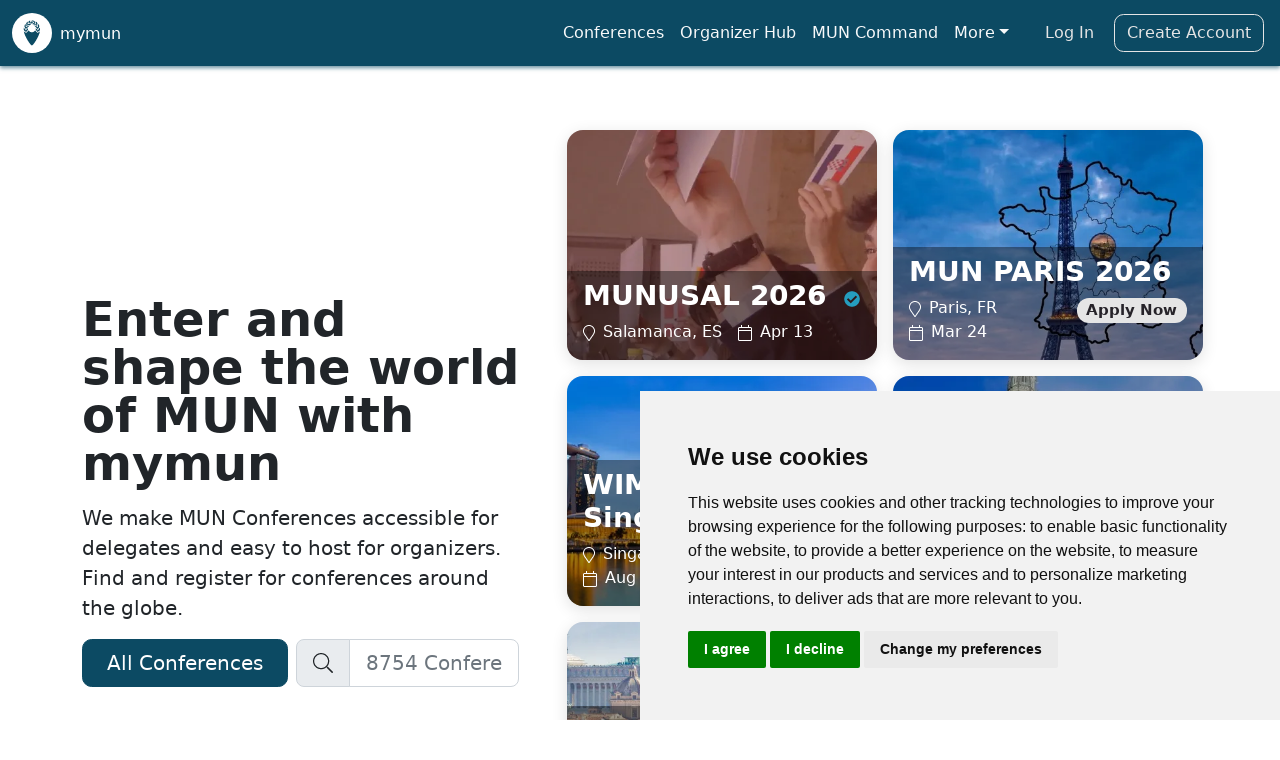

--- FILE ---
content_type: image/svg+xml
request_url: https://mymun.com/assets/img/home/mymun_world_ideas.svg
body_size: 54976
content:
<?xml version="1.0" encoding="UTF-8"?>
<!DOCTYPE svg PUBLIC "-//W3C//DTD SVG 1.1//EN" "http://www.w3.org/Graphics/SVG/1.1/DTD/svg11.dtd">
<!-- Creator: CorelDRAW (Evaluation Version) -->
<svg xmlns="http://www.w3.org/2000/svg" xml:space="preserve" width="388.143mm" height="211.612mm" version="1.1" style="shape-rendering:geometricPrecision; text-rendering:geometricPrecision; image-rendering:optimizeQuality; fill-rule:evenodd; clip-rule:evenodd"
viewBox="0 0 38814.3 21161.22"
 xmlns:xlink="http://www.w3.org/1999/xlink"
 xmlns:xodm="http://www.corel.com/coreldraw/odm/2003">
 <defs>
  <style type="text/css">
   <![CDATA[
    .str0 {stroke:#259DBE;stroke-width:7.62;stroke-miterlimit:10}
    .fil0 {fill:#259DBE;fill-rule:nonzero}
    .fil1 {fill:white;fill-rule:nonzero}
   ]]>
  </style>
 </defs>
 <g id="Layer_x0020_1">
  <metadata id="CorelCorpID_0Corel-Layer"/>
  <path class="fil0" d="M12749.11 12892.8l-1369.27 -302.79 -518.65 -129.68c-222.5,-55.64 -551.89,-100.72 -735.65,-100.72 -183.8,0 -386.04,-178.16 -451.77,-397.9l-35.06 -117.23c-65.73,-219.74 -183.94,-359.69 -264.06,-312.56 -80.11,47.13 -148.76,-100.54 -153.35,-329.88l-0.42 -21.31c-4.62,-229.31 -162.32,-310.97 -352.25,-182.39l-267.83 181.33c-189.94,128.55 -335.81,47.03 -325.86,-182.1l15.13 -347.7c9.95,-229.13 180.94,-504.51 381.92,-615.03l296.12 -162.88c200.98,-110.56 489.52,-63.08 644.53,105.97l1.9 2.09c154.98,169.08 354.93,135.71 446.55,-74.55l538.48 -1235.25c91.61,-210.25 321.84,-482.03 514.14,-607.02l327.48 -212.9c192.3,-124.99 464.36,-371.51 607.62,-550.62l300.29 -375.32c143.3,-179.11 121.71,-449.19 -48.19,-603.29l-1586.2 -1438.66c-169.89,-154.06 -348.4,-97.58 -398.78,126.19l-278.41 1237.51c-50.34,223.77 -236.36,288.99 -415.46,145.73l-887.31 -709.86c-179.11,-143.3 -199.71,-397.47 -46.04,-567.76l706.37 -782.71c153.63,-170.28 118.96,-404.24 -77.51,-522.6l-704.92 -424.68c-196.46,-118.32 -481.4,-77.22 -636.37,91.83l-1.91 2.08c-155.01,169.09 -466.12,293.27 -694.93,277.36l-3271.81 -227.19 -2199.53 -301.87c-227.26,-31.19 -500.49,106.75 -610.31,308.11l-216.64 397.13c-109.82,201.33 -133.31,538.58 -52.49,753.21l202.14 536.75c80.86,214.63 324.38,334.89 543.95,268.61l1013.78 -306.04c219.57,-66.28 542.36,-3.38 720.97,140.51l1196.27 963.62c178.61,143.89 368.51,440.9 424.14,663.43l259.29 1037.27c55.64,222.5 213.68,550.58 352.99,732.79l1693.2 2214.35c0,0 99.3,148.63 221.82,332 122.52,183.38 404.78,365.27 630.45,406.3l121.39 22.08c225.67,41.03 550.27,194.73 725.03,343.25l391.06 332.43c174.76,148.55 465.42,326.25 649.21,396.91 183.76,70.69 264.76,301.02 180.91,514.49l-259.44 660.43c-83.89,213.47 -66.42,551.68 38.95,755.41l386.33 746.93c105.37,203.73 316.86,494.95 472.37,650.49 155.5,155.5 263.95,466.69 242.21,695.01l-330.8 3473.62c-21.76,228.32 67.98,565.22 200.45,752.48l15.24 21.55c132.44,187.22 264.73,154.77 295.42,-72.53l59.44 -439.7c30.73,-227.29 164.78,-562.05 299.48,-747.71l1406.52 -1938.69c134.66,-185.63 243.84,-462.21 243.84,-617.75 0,-155.51 163.23,-370.63 364.6,-480.45l397.12 -216.61c201.36,-109.82 364.59,-384.77 364.59,-614.15l0 -193.28c0,-229.38 96.21,-574.43 214.88,-770.68l13.94 -23.07c118.67,-196.29 41.09,-421.5 -173.29,-503.06l-793.68 -301.95c-214.35,-81.52 -419.73,-330.87 -458.72,-556.89l-29.52 -171.35c-38.98,-226.02 -252.1,-449.4 -476.08,-498.89z"/>
  <path class="fil0" d="M12584.51 2642.98l491.77 1497.61c71.54,217.91 270.47,515.83 444.32,665.41l104.25 89.71c173.85,149.58 425.1,121.18 561.13,-63.46l224.05 -304.06c136.06,-184.65 421.92,-395.54 638.52,-471l905.16 -315.45c216.57,-75.46 433.28,-317.99 484.01,-541.66l464.72 -2048.43c50.73,-223.67 -89.33,-446.69 -312.85,-498.09l-1118.94 -257.46c-223.52,-51.43 -580.07,-31.26 -796.32,45.09l-957.44 337.92c-216.25,76.34 -576.76,121.39 -805.18,100.61l-299.12 -27.2c-228.43,-20.77 -547.16,91.76 -711.87,251.36l-495.65 480.13c-164.75,159.56 -119.17,338.84 101.77,400.37l548.04 152.61c220.95,61.52 458.08,288.08 529.63,505.99z"/>
  <path class="fil0" d="M9502.64 3046.2c122.52,172.02 397.58,349.64 614.36,396.77 216.79,47.13 445.98,253.44 511.95,460.77 66.01,207.36 285.12,459.91 489.41,564.16l96.35 49.17c204.29,104.22 436.66,15.21 519,-198.89l43.15 -112.15c82.34,-214.07 9.21,-510.12 -163.34,-661.25l-612.42 -536.36c-172.54,-151.13 -498.33,-273.65 -727.71,-273.65l-577.29 0c-229.37,0 -315.98,139.45 -193.46,311.43z"/>
  <path class="fil0" d="M10543.26 1694.89l683.41 -701.89c159.98,-164.32 243.87,-354.86 187.32,-425.52 -56.55,-70.7 -285.68,-96.63 -511.74,-57.89l-1672.87 286.46c-226.06,38.69 -478.09,167.49 -562.93,287.65 -84.81,120.19 -15.38,341.98 155.12,495.41l150.56 135.5c170.47,153.42 494.6,277.81 723.97,277.81l142.14 0c229.37,0 545,-133.21 705.02,-297.53z"/>
  <path class="fil0" d="M6551.87 3406.49l507.29 65.06c227.51,29.17 404.28,-64.74 394.86,-209.73 -9.41,-144.99 -197.27,-308.33 -419.55,-364.81l-1344.44 -341.56c-222.29,-56.48 -440.69,19.97 -487.82,170.78 -47.13,150.82 98.07,303.64 324.31,341.39l203.8 34c226.23,37.75 409.61,109.47 409.61,160.2 0,50.73 184.43,115.54 411.94,144.67z"/>
  <path class="fil0" d="M6684.69 1887.86l-304.45 -44.38c-226.98,-33.06 -556.15,-6.39 -735.22,59.58 -179.07,66.01 -144.18,165.84 77.92,223.03l868.12 223.55c222.11,57.19 425.1,-9.59 453.39,-149.19 28.26,-139.56 -132.79,-279.54 -359.76,-312.59z"/>
  <path class="fil0" d="M17036.67 4121.68c-108.37,47.13 -360.54,85.34 -563.18,85.34 -202.63,0 -204.85,91.09 -4.9,203.48l163.37 91.83c199.96,112.36 415.54,53.62 481.51,-131.27 65.97,-184.86 31.61,-296.51 -76.8,-249.38z"/>
  <path class="fil0" d="M9905.3 10918.09l251.46 99.34c213.33,84.24 348.05,62.02 300.92,-49.67 -47.13,-111.69 -199.95,-218.65 -341.35,-238.94 -141.36,-20.25 -332.38,-20.25 -426.65,0 -94.22,20.29 2.3,105.02 215.62,189.27z"/>
  <path class="fil0" d="M11029.67 11315.03c42.58,-89.53 4.38,-196.5 -85.3,-238.93 -89.71,-42.41 -221.51,-8.01 -294.39,76.8 -72.88,84.84 -34.68,191.8 85.34,238.93 119.98,47.13 251.77,12.74 294.35,-76.8z"/>
  <path class="fil0" d="M38711.83 3995.92l-326.67 -318.28c-164.4,-160.06 -482.96,-301.77 -711.91,-316.55l-2550.23 -164.43c-228.95,-14.74 -599.37,-9.8 -827.97,11.04l-811.18 74.09c-228.38,20.88 -580.56,-43.96 -786.55,-144.82l-448.63 -219.6c-206.02,-100.83 -558.94,-182.6 -788.31,-182.6l-671.23 0c-229.34,0 -304.94,-149.65 -168.84,-334.26l87.38 -118.49c136.1,-184.61 65.62,-290.87 -157.37,-237.28l-2469.1 593.05c-223.02,53.55 -538.48,225.18 -704.63,383.3l-12.74 12.17c-166.12,158.11 -392.5,339.79 -505.6,405.76 -113.1,65.97 -198.44,-66.36 -190.57,-295.59l5.64 -164.25c7.87,-229.24 -107.98,-322.37 -258.79,-208 -150.82,114.37 -280.71,367.52 -290.13,565.46 -9.42,197.91 -202.81,366.58 -431.98,376.7l-1491.19 65.76c-229.16,10.12 -551.88,144.04 -720.86,299.12l-377.9 346.78c-168.98,155.08 -399.94,120.37 -515.83,-77.58l-92.25 -157.51c-115.92,-197.91 -64.7,-274.32 114.37,-170.64 179.1,103.68 354.82,42.54 392.53,-136.53 37.72,-179.07 -106.92,-386.57 -323,-463.44l-309.7 -110.17c-216.08,-76.87 -574.36,-106.86 -800.24,-66.99l-223.1 39.37c-225.85,39.86 -523.13,218.93 -663.96,399.98l-541.94 696.52c-140.83,181.05 -336.62,368.93 -437.27,419.73 -100.68,50.77 -197.55,175.97 -216.43,279.65 -18.84,103.68 95.78,210.65 256.01,238.9 160.23,28.3 297.75,119.98 307.2,204.83 9.42,84.8 190.15,85.69 403.69,1.97l97.12 -38.1c213.53,-83.75 336.93,-292.1 275.69,-465.42 -61.28,-173.28 18.52,-447.22 178.26,-611.82l104.28 -107.49c159.7,-164.61 342.65,-196.36 408.62,-70.95 66.01,125.42 -2.78,301.13 -153.6,392.5 -150.77,91.37 -105.62,246.35 100.9,346.11l37.18 17.96c206.52,99.8 282.22,233.33 169.12,298.24 -113.1,64.91 -315.2,267.12 -451.41,451.66l-35.81 48.51c-136.21,184.54 -403.26,364.7 -596.48,402.38 -193.21,37.71 -395.71,83.57 -452.26,102.41 -56.55,18.84 -172.19,-138.19 -258.34,-350.77l-6.17 -15.24c-86.15,-212.58 -176.46,-331.43 -201.72,-265.43 -25.26,65.97 12.95,226.41 85.34,358.39 72.39,131.94 -22.75,343.32 -212.55,472.12l-871.92 591.68c-189.8,128.8 -251.96,355.46 -138.86,506.27 113.14,150.81 18.88,273.05 -210.47,273.05l-125.13 0c-229.37,0 -430.14,185.35 -448.41,413.98l-2.01 25.37c-18.31,228.63 127.32,452.15 325.26,499.29 197.94,47.13 476.39,-58.35 621.98,-235.55l257.85 -313.91c145.59,-177.23 413.98,-343.81 599.47,-372.11 185.49,-28.25 437.66,63.43 563.18,204.79 125.55,141.4 218.4,299.3 207.39,352.71 -10.97,53.41 0.5,106.89 25.65,119.45 25.12,12.59 118.08,-30.73 207.61,-96.7 89.54,-65.97 32.49,-252.76 -127.39,-417.23l-18.31 -18.84c-159.87,-164.46 -243.66,-339.79 -187.11,-391.65 56.55,-51.82 206.8,60.01 335.56,249.84l193.61 285.4c128.76,189.83 402.52,274.92 611.43,190.07 208.92,-84.81 486.66,-304.66 620.36,-491.03l79.02 -110.14c133.71,-186.37 410.32,-258.27 617.86,-160.62l118.85 55.92c207.54,97.68 379.59,306.74 384.28,466.97 4.73,160.23 -176.78,275.27 -405.41,257l-452.05 -36.16c-228.6,-18.31 -513.29,24.2 -635.81,94.86 -122.52,70.7 -46.71,190.4 169.37,267.34l463.37 165.06c216.08,76.94 356.83,288.33 314.43,472.12 -42.4,183.8 -260.38,303.25 -486.83,266.81l-664.71 -106.96c-226.44,-36.44 -440.58,10.44 -478.29,104.67 -37.68,94.26 -243.38,108.16 -459.39,31.08l-269.66 -96.28c-216.01,-77.08 -429.33,-284.76 -476.47,-463.83 -47.13,-179.1 -265.04,-276.51 -486.69,-217.59l-995.4 264.51c-221.65,58.91 -401.35,259.47 -401.35,447.99 0,188.49 -134.66,469.55 -300.74,627.74l-473.71 451.13c-166.09,158.18 -238.9,461.75 -162.67,678.07l457.73 1298.72c76.27,216.32 323.39,376.84 552.03,358.56l878.7 -70.31c228.6,-18.27 549.06,73.88 715.68,205.81 166.65,131.98 301.76,368.83 301.76,529.06 0,160.24 44.35,470.68 99.1,693.42l154.02 626.96c54.72,222.75 53.23,548.47 -3.32,727.57 -56.55,179.07 -51.29,503.03 11.72,723.55l317.92 1112.8c63.01,220.52 298.27,424.89 525.43,456.42l406.08 56.41c227.19,31.58 519.85,-93.84 653.73,-280.07l300.29 -417.79c133.84,-186.27 242.35,-505.32 242.35,-712.68 0,-207.37 137.55,-482.43 307.2,-614.4 169.65,-131.94 273.94,-421.85 232.91,-647.53l-124.46 -684.63c-41.03,-225.64 63.67,-533.19 233.89,-686.93l441.71 -398.99c170.22,-153.74 331.82,-462.78 361,-690.28l65.05 -507.33c29.18,-227.47 -61.81,-328.97 -203.2,-226.7 -141.36,102.31 -346.81,23 -458.89,-177.09l-891.19 -1591.31c-112.08,-200.1 -157.09,-392.89 -100.54,-430.6 56.55,-37.71 187.75,96.94 293.05,300.71l613.62 1187.66c105.31,203.76 345.3,265.75 536.08,138.43l908.27 -606.11c190.78,-127.32 192.26,-335.91 3.35,-465.95l-612.81 -421.71c-188.95,-130.03 -165.03,-178.75 53.41,-108.87l1768.86 566.04c218.44,69.92 447.08,305.22 510.65,525.6l281.76 976.81c63.57,220.38 222.07,406.68 354.01,416.1 131.98,9.42 238.94,-168.88 238.94,-398.22l0 -22.72c0,-229.37 164.64,-501.72 367.7,-608.36l629.88 -330.66c203.1,-106.65 471.99,-39.12 600.64,150.78l250.93 370.45c128.63,189.86 199.08,526.62 157.31,752.16l-19.44 104.88c-41.77,225.53 76.73,514.98 264.62,646.5l172.86 121c187.89,131.52 294.36,135.01 237.81,7.76 -56.55,-127.25 -155.86,-306.81 -221.83,-401.04 -66,-94.26 -88.93,-300.56 -51.22,-460.8 37.71,-160.23 213.43,-206.09 392.53,-102.41 179.07,103.68 324.24,1.8 324.24,-227.54l0 -500.59c0,-229.34 172.65,-484.33 385.59,-569.52l423.47 -169.37c212.94,-85.16 439,-332.32 504.93,-551.99l68.51 -228.43c65.9,-219.67 57.15,-573.02 -19.54,-789.16l-97.69 -275.35c-76.73,-216.14 -54.85,-467.78 48.83,-562.04 103.68,-94.23 287.55,-13.79 410.7,179.7l31.93 50.2c123.12,193.5 314.11,188.32 426.54,-11.6l207.19 -368.3c112.46,-199.92 327.38,-500.73 480.02,-671.9l573.41 -643.05c152.75,-171.16 154.16,-432.18 3.53,-582.96 -150.99,-150.81 -148.88,-411.52 4.23,-582.3l298.8 -333.41c153.11,-170.78 458.26,-351.36 681.57,-403.36l1170.87 -272.49c223.31,-51.96 315.38,69.15 205.67,270.58l-353.49 649.08c-109.71,201.4 -206.37,486.94 -215.9,637.75 -9.17,150.81 113.25,140.19 273.41,-23.74l989.19 -1010.64c160.51,-163.9 461.08,-370.77 671.69,-462.07l944.38 -409.86c210.61,-91.29 248,-295.06 83.61,-455.11z"/>
  <path class="fil0" d="M20951.59 1666.88l-166.9 -210.72c-142.42,-179.77 -372.47,-217.56 -513.82,-84.38 -141.4,133.21 -103.19,326.11 85.33,430.92 188.49,104.77 455.9,189.72 597.25,189.72 141.4,0 140.55,-145.77 -1.86,-325.54z"/>
  <path class="fil0" d="M23507.6 16818.89c-3.14,91.13 129.29,60.54 295.81,-68.26 166.51,-128.8 273.65,-417.05 239.28,-643.82l-46.21 -305.15c-34.36,-226.77 -156.46,-275.63 -272.7,-109.11 -116.24,166.51 -210.46,449.19 -210.46,631.43l0 329.96c0,0 -2.58,73.87 -5.72,164.95z"/>
  <path class="fil0" d="M31157.87 13121.32l-236.82 250.12c-157.66,166.55 -257.46,385.63 -222.92,489.31 34.57,103.68 223.06,225.95 420.97,273.08 197.94,47.1 353.87,-100.57 348.26,-329.84l-13.86 -569.11c-5.61,-229.27 -137.97,-280.14 -295.63,-113.56z"/>
  <path class="fil0" d="M29281.62 13172.44c-56.55,0 3.92,152.54 135.08,340.72l310.13 444.95c131.12,188.18 321.48,292.32 425.16,232.59 103.69,-59.69 53.1,-236.33 -112.99,-394.48l-354.22 -337.36c-166.13,-158.18 -346.61,-286.42 -403.16,-286.42z"/>
  <path class="fil0" d="M30692.45 14384.13c-144.53,47.13 -282.08,85.34 -307.2,85.34 -25.15,0 -83.71,22.93 -130.84,51.18 -47.14,28.3 93.98,100.33 315.2,160.87l154.63 42.33c221.19,60.58 362.33,-10.02 315.2,-157.69 -47.13,-147.64 -202.49,-229.16 -346.99,-182.03z"/>
  <path class="fil0" d="M33821.27 15902.98c-163.33,-62.83 -334.04,-269.1 -381.18,-460.77 -47.13,-191.66 -237.91,-240.8 -426.15,-109.74l-217.17 151.2c-188.24,131.05 -427.43,379.9 -534.25,555.87 -106.82,175.93 -366.89,385.44 -580.88,467.96l-169.37 65.3c-214.03,82.51 -373.56,334.82 -356.34,563.52l51.5 684.92c17.19,228.71 214.81,385.24 441.4,349.64l988.48 -155.43c226.59,-35.6 554.46,52.88 732.37,197.66l334.12 272.06c178.15,144.82 505.53,287.65 731.66,319.09 226.48,31.39 515.05,-96.42 644.88,-285.51l53.26 -77.57c129.83,-189.06 234.95,-528.29 234.95,-757.63l0 -182c0,-229.37 -99.48,-572.31 -222.25,-765.98l-818.09 -1289.69c-122.76,-193.67 -220.13,-164.78 -217.31,64.56l1.06 91.05c2.82,229.34 -127.35,364.35 -290.69,301.49z"/>
  <path class="fil0" d="M36914.78 20033.83c142.17,70.45 287.16,135.22 319.62,124.32 34.92,-11.57 96.3,-233.47 148.16,-448.03 53.98,-222.96 88.2,-397.62 85.02,-388.2 -3.17,9.42 -162.98,115.79 -357.36,237.6l-149.58 93.66c-194.38,121.82 -216.6,295.91 -45.86,380.65z"/>
  <path class="fil0" d="M37672.55 19196.76c110.06,78.56 216.95,9.77 238.83,-153.6 21.87,-163.37 -28.93,-351.83 -113.6,-420.94 -85.02,-69.11 -191.91,-0.35 -239.18,153.6 -46.92,153.92 3.88,342.37 113.95,420.94z"/>
  <path class="fil0" d="M33240.67 14247.04l489.94 410.67c175.68,147.35 503.41,284.44 731.66,306.21l128.76 12.28c228.25,21.76 276.58,-86.58 107.95,-241.98l-253.64 -233.71c-168.63,-155.4 -479.43,-347.49 -693.57,-429.01l-270.54 -102.87c-214.35,-81.57 -426.37,-112.01 -473.46,-68.05 -47.14,43.99 57.15,199.1 232.9,346.46z"/>
  <path class="fil0" d="M33448.63 8979.85c-205.81,34.54 -287.3,136.42 -182.03,227.55 105.23,91.08 322.9,119.13 486.23,62.58 163.69,-56.55 295.98,-288.36 295.98,-517.7l0 -79.62c0,-229.34 -50.8,-267.55 -113.94,-85.34 -62.8,182.21 -280.46,357.96 -486.24,392.53z"/>
  <path class="fil0" d="M34293.29 7694.19c-21.87,-15.7 -123.83,14.85 -227.54,68.26 -103.72,53.41 -83.26,155.3 45.5,227.55 128.77,72.28 230.72,41.69 227.55,-68.27 -3.18,-109.96 -23.29,-211.84 -45.51,-227.54z"/>
  <path class="fil0" d="M27370.24 12688.85c-47.14,0 -20.39,67.53 59.72,150.78 80.12,83.26 175.61,132.93 213.33,110.92 37.71,-21.98 10.93,-104.78 -59.73,-184.9 -70.7,-80.11 -128.02,-129.78 -128.02,-110.91 0,18.84 -38.21,34.11 -85.3,34.11z"/>
  <path class="fil0" d="M31807.4 11536.89c-47.09,80.12 25.47,244.41 162.14,366.93 136.67,122.52 178.72,49.1 93.91,-164.01l-25.68 -64.52c-84.81,-213.08 -151.63,-362.94 -149.3,-334.65 2.37,28.26 -33.93,116.14 -81.07,196.25z"/>
  <path class="fil0" d="M31841.55 14332.94c150.82,47.13 257.78,-86.57 238.94,-298.66 -18.87,-212.06 -68.55,-345.79 -110.95,-298.66l-76.8 85.33c0,0 -72.57,95.54 -162.1,213.33 -89.57,117.83 -39.9,251.53 110.91,298.66z"/>
  <path class="fil0" d="M32355.2 12553.32c-68.9,-54.72 -178.44,-61.99 -249.13,-10.94 -70.7,51.08 -1.91,192.44 153.6,315.74 155.53,123.29 282.32,120.79 274.95,-5.26 -6.49,-110.56 -19.26,-219.43 -44.56,-218.02 -23.77,1.31 -80.71,-38.52 -134.86,-81.52z"/>
  <path class="fil0" d="M34594.91 19549.47c125.59,47.09 189.44,-19.09 142.17,-147.92 -47.27,-128.8 -174.62,-220.49 -284.34,-204.79 -110.06,15.7 -173.56,81.91 -142.17,147.88 31.4,66.01 158.75,157.69 284.34,204.83z"/>
  <path class="fil0 str0" d="M17966.77 6109.87c-28.26,-14.11 -127.6,35.52 -221.86,110.95 -94.23,75.38 -63.68,174.73 68.26,221.86 131.97,47.13 231.28,-2.54 221.86,-110.95 -9.42,-108.37 -39.97,-207.72 -68.26,-221.86z"/>
  <path class="fil0" d="M18432.68 6652.23l143.33 7.55c229.06,12.03 327.14,-142.21 219.08,-344.49l-205.39 -384.6c0,0 -38.2,-91.69 -85.33,-204.79 -47.14,-113.1 -102.52,-223.91 -123.72,-247.47 -21.24,-23.57 -72.82,10.83 -115.22,76.8 -42.4,65.97 -11.85,260.81 68.26,435.19 80.12,174.37 41.91,388.3 -85.34,477.83 -127.21,89.57 -44.69,171.91 184.33,183.98z"/>
  <path class="fil1" d="M2109.48 4790.37c211.84,0 442.2,69.89 591.64,190.25l1196.23 963.65c196.89,158.58 399.14,474.91 460.45,720.16l259.29 1037.28c51.72,206.86 204.82,524.75 334.36,694.16l1693.2 2214.35c1.37,1.8 2.68,3.63 3.95,5.47l221.82 332.03c106.72,159.74 363.82,325.05 561.38,361l121.39 22.08c244.79,44.49 585.05,205.56 774.63,366.68l391.05 332.42c164.05,139.45 447.33,312.91 618.67,378.85 105.98,40.74 190.82,123.33 238.9,232.51 56.2,127.6 57.12,280.5 2.54,419.42l-259.43 660.44c-72.81,185.31 -57.05,491.24 34.43,668.09l386.33 746.93c101.03,195.3 304.34,475.37 453.21,624.24 177.66,177.66 297.43,520.25 272.7,779.89l-330.8 3473.63c-19.3,202.91 63.82,514.91 181.5,681.32l15.21 21.52c36.19,51.15 62.05,68.68 73.52,74.43 7.47,-10.4 22.26,-37.89 30.65,-99.94l59.45 -439.74c33.16,-245.57 173.17,-595.06 318.69,-795.69l1406.53 -1938.69c133.81,-184.43 223.7,-436.17 223.7,-555.59 0,-196.32 180.44,-442.8 419.73,-573.37l397.12 -216.57c167.75,-91.51 309.42,-330.2 309.42,-521.26l0 -193.29c0,-249.41 101.11,-612.03 230.16,-825.46l13.97 -23.11c40.85,-67.56 51.04,-140.44 28.71,-205.28 -22.33,-64.81 -75.28,-115.96 -149.08,-144.04l-793.72 -301.94c-249.23,-94.79 -480.02,-375.01 -525.35,-637.86l-29.53 -171.31c-31.71,-183.87 -212.41,-373.27 -394.62,-413.6l0 0.04 -1369.27 -302.79 -521.47 -130.35c-215.23,-53.8 -533.76,-97.54 -710.01,-97.54 -230.78,0 -473.78,-207.93 -553.15,-473.4l-35.07 -117.26c-43.64,-145.94 -102.09,-220.17 -128.94,-241.51 -46.07,19.86 -96.2,17.53 -140.37,-7.16 -126.79,-70.84 -149.96,-294.75 -152.54,-421.93l-0.42 -21.3c-1.34,-67.31 -20.29,-118.5 -49.46,-133.6 -29.21,-15.03 -81.88,-1.06 -137.58,36.72l-267.87 181.3c-170.92,115.74 -291.96,79.65 -348.83,47.83 -56.9,-31.82 -151.06,-115.96 -142.06,-322.19l15.1 -347.66c11.57,-266.03 203.38,-574.89 436.63,-703.19l296.16 -162.88c244.9,-134.69 584.66,-78.78 773.5,127.17 51.86,56.59 105.73,82.2 153.53,74.23 47.8,-8.01 90.42,-49.71 119.94,-117.44l538.45 -1235.25c100.19,-229.8 343.29,-516.86 553.47,-653.49l327.52 -212.86c184.11,-119.67 445.49,-356.52 582.65,-528.01l300.28 -375.32c108.76,-135.99 92.32,-341.8 -36.65,-458.78l-1586.2 -1438.67c-52.35,-47.48 -103.78,-67.77 -141.18,-56.09 -37.39,11.82 -67.73,58.17 -83.22,127.11l-278.45 1237.51c-32.17,143.05 -115.18,247.68 -227.68,287.16 -112.5,39.51 -242.67,9.56 -357.12,-82.02l-887.34 -709.86c-109.61,-87.7 -176.07,-211.21 -187.18,-347.81 -11.08,-136.59 34.61,-269.24 128.69,-373.48l706.37 -782.71c52.74,-58.46 76.34,-127.49 66.43,-194.38 -9.92,-66.85 -52.53,-126.05 -119.98,-166.69l-704.92 -424.64c-152.61,-91.93 -383.37,-58.63 -503.77,72.68 -178.58,194.83 -521.33,331.92 -782.18,313.51l-3271.8 -227.19c-2.36,-0.18 -4.69,-0.39 -7.06,-0.74l-2199.53 -301.87c-183.97,-25.23 -414.16,91.05 -502.99,253.93l-216.61 397.12c-95.21,174.55 -116.45,479.18 -46.39,665.27l202.14 536.71c61.46,163.23 247.41,255.03 414.31,204.61l1013.77 -306.03c69.25,-20.92 146.48,-30.87 226.35,-30.87zm8301.63 16214.97c-63.57,0 -155.75,-30.58 -251.74,-166.37l-15.2 -21.48c-147.25,-208.1 -243.63,-569.88 -219.47,-823.67l330.84 -3473.59c18.77,-197.24 -78.18,-476.64 -211.7,-610.16 -164.43,-164.47 -380.33,-461.68 -491.53,-676.7l-386.36 -746.94c-119.35,-230.75 -138.43,-600.92 -43.43,-842.71l259.44 -660.4c34.11,-86.82 34.39,-180.45 0.77,-256.75 -17.81,-40.47 -53.3,-94.2 -121.18,-120.3 -196.11,-75.39 -494.66,-257.74 -679.77,-415.04l-391.05 -332.43c-159.77,-135.82 -469.09,-282.25 -675.39,-319.79l-121.43 -22.08c-253.86,-46.11 -561.13,-244.51 -699.52,-451.59l-219.92 -329.22 -1691.15 -2211.67c-148.91,-194.73 -312.14,-533.57 -371.58,-771.42l-259.33 -1037.27c-49.92,-199.71 -227.5,-477.52 -387.84,-606.67l-1196.24 -963.61c-151.72,-122.2 -437.51,-177.98 -624.02,-121.6l-1013.75 306.03c-271.42,81.91 -573.61,-67.24 -673.59,-332.63l-202.14 -536.76c-91.65,-243.38 -65.9,-612.88 58.63,-841.19l216.61 -397.13c131.12,-240.41 446.54,-399.38 717.62,-362.3l2196.04 301.41 3268.24 226.95c196.74,13.54 476.14,-97.72 609.56,-243.28 192.09,-209.51 529.91,-258.23 770.93,-113.06l704.92 424.63c122.59,73.88 200.76,186.45 220.13,316.97 19.37,130.53 -22.79,260.95 -118.67,367.21l-706.37 782.74c-54.58,60.47 -81.14,136.67 -74.82,214.53 6.31,77.89 44.8,148.77 108.4,199.67l887.35 709.86c56.23,45.01 112.64,62.34 154.83,47.55 42.16,-14.81 75.42,-63.57 91.23,-133.87l278.45 -1237.51c32.45,-144.36 114.79,-247.3 225.88,-282.44 111.12,-35.17 237.63,1.7 347.24,101.11l1586.19 1438.63c210.26,190.71 237.03,526.16 59.73,747.81l-300.25 375.33c-151.48,189.33 -429.33,441.11 -632.64,573.22l-327.48 212.91c-174.31,113.31 -391.72,369.99 -474.8,560.59l-538.45 1235.22c-58.28,133.67 -160.02,221.76 -279.12,241.62 -119.24,19.86 -243.94,-30.34 -342.47,-137.83 -123.58,-134.8 -359.62,-173.6 -517.42,-86.86l-296.12 162.88c-168.98,92.92 -318.81,334.26 -327.21,526.95l-15.09 347.66c-3.21,73.69 14.67,117.51 33.86,128.2 19.12,10.76 65.83,3 126.93,-38.35l267.83 -181.29c125.45,-84.95 251,-102.52 353.59,-49.39 102.59,53.13 160.73,165.8 163.76,317.29l0.42 21.31c2.3,113.45 21.17,187.04 36.73,222.77 36.09,-9.73 74.82,-7.19 112.64,7.66 105.62,41.49 204.15,184.93 263.63,383.79l35.07 117.26c52.28,174.73 212.72,322.37 350.37,322.37 193.86,0 528.29,45.61 761.33,103.86l518.66 129.68 1366.48 302.12c0,0.03 0,0.03 0,0.03 266.28,58.88 511.14,315.53 557.5,584.24l29.53 171.34c32.7,189.62 212.23,407.57 392.04,476l793.68 301.91c133.52,50.8 230.82,147.74 273.96,272.95 43.15,125.2 26.18,261.51 -47.73,383.78l-14 23.11c-108.13,178.89 -199.57,506.76 -199.57,715.89l0 193.29c0,268.11 -184.36,578.69 -419.73,707.07l-397.13 216.61c-182.35,99.44 -309.42,284.09 -309.42,387.52 0,177.17 -115.99,475.83 -264.05,679.91l-1406.49 1938.69c-123.72,170.53 -252.1,490.96 -280.28,699.7l-59.41 439.74c-28.47,210.47 -130.78,265.99 -189.27,280.32 -12.66,3.1 -28.11,5.46 -45.72,5.46z"/>
  <path class="fil1" d="M11910.28 2348.3l491.74 1497.61c65.26,198.69 254.31,481.83 412.82,618.21l104.24 89.68c61.49,52.95 137.59,77.43 213.82,68.68 76.38,-8.64 144.96,-49.38 193.08,-114.68l224.04 -304.06c149.05,-202.29 451.63,-425.49 688.91,-508.14l905.12 -315.46c182.56,-63.6 372.92,-276.61 415.68,-465.14l464.68 -2048.43c37.78,-166.59 -66.89,-333.24 -233.33,-371.55l-1118.97 -257.46c-203.06,-46.71 -540.81,-27.58 -737.38,41.77l-957.4 337.93c-231.81,81.77 -605.19,128.51 -850.02,106.18l-299.12 -27.16c-197.91,-18.03 -485.85,83.64 -628.65,221.93l-495.62 480.13c-49.78,48.23 -74.01,98.67 -64.81,134.87 9.21,36.23 54.58,68.93 121.32,87.52l548.04 152.65c254.89,70.98 519.26,323.53 601.81,574.92zm1191.79 2487.62c-116.45,0 -228.74,-42.23 -321.03,-121.68l-104.25 -89.67c-189.01,-162.67 -398.07,-475.69 -475.86,-712.62l-491.77 -1497.61c-60.64,-184.75 -270.16,-384.88 -457.45,-437.05l-548.04 -152.62c-142.84,-39.79 -241.16,-127 -269.7,-239.28 -28.57,-112.29 16.16,-235.87 122.66,-339.06l495.62 -480.13c186.87,-180.97 536.08,-304.16 795.13,-280.74l299.08 27.2c211.81,19.37 559.97,-24.27 760.42,-95.04l957.4 -337.89c235.9,-83.26 611.57,-104.56 855.31,-48.44l1118.94 257.46c279.86,64.38 455.82,344.59 392.32,624.66l-464.71 2048.41c-58.77,259.22 -301.45,530.75 -552.42,618.21l-905.15 315.45c-195.79,68.19 -465.14,266.88 -588.12,433.81l-224.08 304.06c-83.47,113.28 -204.08,184.11 -339.69,199.46 -18.28,2.08 -36.48,3.11 -54.61,3.11z"/>
  <path class="fil1" d="M8921.3 2578.95c-81.25,0 -128.8,21.69 -139.88,43.21 -10.05,19.44 2.79,59.06 32.63,100.97 107.39,150.78 359.55,313.23 550.62,354.75 253.65,55.14 512.97,288.89 590.37,532.1 57.47,180.69 257.46,410.56 436.64,502l96.34 49.14c71.72,36.62 149.65,42.05 219.29,15.38 69.63,-26.7 123.93,-82.79 152.82,-157.94l43.14 -112.18c66.43,-172.75 4.94,-421.71 -134.26,-543.63l-612.43 -536.4c-153.1,-134.12 -454.44,-247.4 -657.96,-247.4l-577.32 0zm1695.17 1826.12c-75.99,0 -152.47,-18.56 -224.65,-55.39l-96.35 -49.18c-229.51,-117.08 -467.64,-392.18 -542.15,-626.35 -54.68,-171.88 -253.25,-350.21 -433.59,-389.43 -242.5,-52.71 -540.35,-245.43 -678.08,-438.75 -107.88,-151.49 -76.62,-266 -48.4,-320.78 30.41,-58.99 113.42,-157.91 328.05,-157.91l577.32 0c255.16,0 605.44,131.69 797.42,299.83l612.42 536.4c206.34,180.72 290.83,522.85 192.37,778.86l-43.11 112.15c-50.73,131.9 -148.27,231.21 -274.67,279.64 -53.91,20.64 -110.1,30.91 -166.58,30.91z"/>
  <path class="fil1" d="M10337.17 335.63c-57.04,0 -122.09,4.63 -191.87,16.59l-1672.84 286.45c-215.72,36.94 -433.67,158.47 -494.35,244.41 -46.88,66.42 2.79,232.69 139.45,355.7l150.57 135.5c150.95,135.86 450.07,250.65 653.17,250.65l142.17 0c200.9,0 489.02,-121.6 629.18,-265.53l683.4 -701.89c128.76,-132.22 174.2,-250.72 175.15,-289.31 -26.56,-15.74 -105.73,-32.57 -214.03,-32.57zm-1273.7 1500.97l-142.17 0c-255.66,0 -604.77,-133.99 -794.77,-304.98l-150.57 -135.5c-212.27,-191.06 -287.27,-470.04 -170.78,-635.11 102.02,-144.49 373.52,-286.77 631.54,-330.97l1672.87 -286.46c226.74,-38.8 515.1,-25.33 612.22,96.1 111.05,138.85 -17.47,384.07 -194.1,565.5l-683.4 701.85 -75.85 -73.83 75.85 73.83c-179.96,184.79 -522.93,329.57 -780.84,329.57z"/>
  <path class="fil1" d="M5462.45 2956c38.91,22.05 155.37,61.73 328.05,83.85l507.33 65.06c130.78,16.75 218.76,-16.34 254.39,-49.75 20.5,-19.26 22.19,-35.84 21.41,-48.12 -5.71,-87.7 -152.33,-221.43 -340.04,-269.09l-1344.4 -341.56c-179.99,-45.76 -334.54,15.87 -360.79,99.76 -8.18,26.25 -3.98,52.32 12.88,79.73 37.04,60.25 124.35,108.44 227.86,125.69l203.8 34.01c342.16,57.05 459.6,144.85 489.51,220.42zm902.02 364.91c-30.51,0 -61.81,-1.97 -93.52,-6.07l-507.33 -65.01c-295.59,-37.93 -462.49,-107.88 -497.38,-208.32 -38.45,-23.71 -154.55,-68.19 -328.16,-97.15l-203.8 -34.01c-167,-27.87 -303.07,-109.36 -373.34,-223.59 -48.65,-79.2 -60.96,-169.3 -34.54,-253.76 64.6,-206.76 334.65,-313.02 614.89,-241.79l1344.44 341.56c271.96,69.11 486.52,267.09 499.11,460.55 5.29,81.25 -25.86,158.01 -87.7,216.11 -76.66,72.01 -196.92,111.48 -332.67,111.48z"/>
  <path class="fil1" d="M4907.22 1740.57c17.42,6.88 39.61,14.25 67.31,21.38l868.15 223.52c109.22,28.15 220.52,20.74 283.56,-18.77 22.61,-14.14 35.98,-30.62 39.65,-48.93 3.71,-18.24 -2.15,-38.49 -17.39,-60.18 -42.72,-60.68 -142.38,-110.42 -253.86,-126.68l-304.48 -44.35c-208.1,-30.34 -520.81,-5.61 -682.94,54.01zm1064.75 473.54c-58.91,0 -120.47,-7.8 -182.07,-23.64l-868.15 -223.56c-175.12,-45.08 -266.52,-119.06 -271.6,-219.88 -3.11,-61.49 26.17,-146.97 183.48,-204.93 195.96,-72.21 541.65,-100.72 787.04,-64.98l304.49 44.34c171.38,24.98 319.58,105.09 396.45,214.35 49.32,70.13 67.24,147.6 51.75,224.01 -15.45,76.34 -62.05,140.76 -134.76,186.27 -71.68,44.87 -165.17,68.02 -266.63,68.02z"/>
  <path class="fil1" d="M16261.9 3859.99l0.32 0 -0.32 0zm48.47 94.79l0 0zm-574.82 96.03c3.25,1.87 6.64,3.81 10.09,5.75l163.41 91.83c78.67,44.23 161.78,55.38 228.04,30.58 48.61,-18.17 83.85,-54.5 101.91,-105.13 15.63,-43.88 22.86,-77.68 25.76,-101.74 -125.1,42.58 -340.47,74.86 -529.21,78.71zm327.1 352.67c-85.37,0 -174.24,-23.88 -257.32,-70.56l-163.37 -91.82c-57.99,-32.6 -234.45,-131.8 -197.87,-271.61 22.58,-86.25 108.23,-130 254.6,-130 206.3,0 435.96,-39.58 520.98,-76.55 106.82,-46.39 174.41,1.02 198.51,23.57 72.67,67.91 79.62,191.87 20.18,358.49 -39.13,109.61 -119.77,192.09 -227.09,232.23 -46.95,17.57 -97.15,26.25 -148.62,26.25z"/>
  <path class="fil1" d="M9171.35 10558.75l249.48 98.56c55.6,21.95 98.99,33.45 130.78,39.09 -49.99,-56.55 -138.79,-112.08 -225.08,-124.46 -49.67,-7.13 -103.32,-11.36 -155.18,-13.19zm425.62 353.9c-82.76,0 -175.82,-27.65 -253.89,-58.49l-251.46 -99.3c-290.62,-114.76 -323.96,-201.02 -318.24,-270.3 1.87,-22.76 16.01,-98.64 119.27,-120.83 106.12,-22.89 309.88,-23.39 463.94,-1.3 179.71,25.75 361.92,155.82 423.79,302.54 43.82,103.82 -3.95,168.77 -26.53,191.84 -39.65,40.6 -95.42,55.84 -156.88,55.84z"/>
  <path class="fil1" d="M10083.03 10902.07c-42.23,0 -94.4,19.54 -127.56,58.14 -9.07,10.55 -12.74,19.61 -10.9,26.95 3.14,12.7 21.27,31.36 54.64,44.49 76.52,29.95 145.94,5.99 160.09,-23.71 8.43,-17.71 9.46,-37.64 2.89,-56.06 -6.59,-18.52 -20.07,-33.33 -37.85,-41.77 -11.43,-5.36 -25.72,-8.04 -41.31,-8.04zm-12.24 355.28c-48.75,0 -99.45,-9.24 -148.94,-28.71 -95.36,-37.43 -161.96,-106.86 -182.71,-190.47 -18.48,-74.43 1.84,-153.14 55.78,-215.9 103.47,-120.37 287.93,-165.91 419.87,-103.5 69.01,32.63 121.15,90.13 146.76,161.96 25.61,71.79 21.66,149.26 -11.08,218.08 -47.87,100.65 -157.65,158.54 -279.68,158.54z"/>
  <path class="fil1" d="M20848.04 4926.97l0 0zm14233.35 1197.85l0 0zm-15471.28 1444.77c17.04,23.67 37.19,49.04 60.61,75.53 -20.78,-28.58 -41.2,-53.73 -60.61,-75.53zm2183.77 2351.97c17.67,48.82 43.46,106.96 79.34,171.03l277.14 494.84 -270.97 -524.48c-29.77,-57.57 -59.02,-104.38 -85.51,-141.39zm-3641.73 2618.32c245.99,0 550.12,95.39 721.36,231 191.7,151.83 341.88,420.65 341.88,612.03 0,152.89 43.07,452.65 96.03,668.16l154.05 626.96c59.55,242.32 57.26,586.98 -5.15,784.68 -50.34,159.32 -44.59,462.74 12.53,662.62l317.92 1112.77c51.58,180.55 252.24,354.89 438.22,380.68l406.08 56.41c188.56,26.39 442.03,-82.34 553.26,-237.03l300.25 -417.79c120.62,-167.82 222.47,-465.88 222.47,-650.88 0,-239.57 152.89,-546.1 348.08,-697.93 139.07,-108.17 227.79,-357.76 193.75,-545.05l-124.5 -684.63c-47.55,-261.66 69.75,-606.22 267.12,-784.44l441.68 -398.96c151.31,-136.66 301.03,-422.98 326.99,-625.22l65.05 -507.33c10.41,-81.32 0.89,-126.37 -6.8,-144.57 -6.67,2.75 -16.62,7.87 -29.39,17.11 -80.47,58.17 -180.31,78.1 -281.02,55.84 -132.47,-29.17 -253.58,-126.5 -332.28,-267.01l-891.16 -1591.28c-58.84,-105.06 -237.52,-456.63 -66.92,-570.37 35.03,-23.39 78.42,-30.02 122.2,-18.66 147.96,38.24 285.08,284.3 323.57,358.84l613.62 1187.67c36.9,71.4 96.77,120.93 168.45,139.48 71.62,18.52 147.96,4.1 214.92,-40.5l908.26 -606.1c62.16,-41.49 96.59,-92.89 96.94,-144.71 0.39,-51.83 -33.3,-103.68 -94.9,-146.05l-612.81 -421.71c-81.13,-55.85 -216.95,-149.3 -161.07,-263.21 55.88,-113.88 212.97,-63.64 306.74,-33.62l1768.86 566.03c251.92,80.61 506.76,342.87 580.11,597.04l281.76 976.84c57.75,200.24 192.51,335 259.86,339.84 12.1,0.49 25.29,-5.44 39.54,-18.67 39.69,-36.93 86.01,-130.84 86.01,-274l0 -22.68c0,-268.75 186.37,-577.15 424.36,-702.07l629.88 -330.69c249.03,-130.67 579.79,-47.62 737.41,185.14l250.97 370.41c144.28,212.98 220.59,577.89 173.74,830.83l-19.4 104.92c-34.29,185.03 67.03,432.57 221.23,540.49l172.86 121c7.09,4.98 13.93,9.67 20.56,14.08 -50.2,-96.98 -109.57,-199.32 -152.01,-259.96 -83.61,-119.49 -112.6,-354.09 -67.48,-545.75 23.21,-98.74 84.98,-174.27 173.88,-212.66 109.47,-47.23 245.99,-31.57 374.65,42.97 45.61,26.39 86.15,33.13 111.23,18.73 26.18,-15.09 54.15,-63.71 54.15,-154.76l0 -500.56c0,-273.05 198.62,-566.42 452.16,-667.77l423.44 -169.4c183.34,-73.31 386.15,-295.03 442.87,-484.15l68.55 -228.39c59.27,-197.66 51.05,-528.92 -17.96,-723.37l-97.72 -275.31c-92.57,-260.95 -59.3,-551.46 77.4,-675.78 57.58,-52.32 134.02,-75.21 215.55,-64.24 127.81,17.11 260.77,116.34 355.63,265.46l31.93 50.17c38.17,60.04 83.29,94.26 125.13,92.74 41.31,-1.13 84.99,-37.36 119.95,-99.41l207.18 -368.3c115.33,-205.11 336.62,-514.81 493.22,-690.46l573.55 -643.04c115.74,-129.75 119.09,-326.11 7.51,-437.69 -189.62,-189.66 -189.55,-516.15 0.21,-727.78l298.84 -333.38c167.85,-187.36 491.35,-378.78 736.53,-435.82l1170.87 -272.49c203.91,-47.51 297.74,29.29 335.84,79.27 38.1,49.96 86.79,161.22 -13.4,345.02l-353.48 649.08c-94.9,174.55 -182.74,423.82 -200.38,565.99 22.57,-14.92 52.56,-39.01 89.6,-76.66l989.19 -1010.6c170.75,-174.73 480.49,-387.84 704.85,-485.14l944.74 -409.89c68.44,-29.63 111.13,-73.59 120.3,-123.75 9.17,-50.17 -15.17,-106.44 -68.79,-158.44l-326.32 -318.27c-146.05,-142.31 -441.68,-273.62 -644.88,-286.74l-2550.23 -164.43c-224.02,-14.43 -588.08,-9.6 -811.74,10.83l-811.18 74.08c-248.21,22.72 -618.6,-45.47 -842.72,-155.18l-448.66 -219.61c-190.22,-93.13 -529.87,-171.8 -741.71,-171.8l-671.23 0c-206.34,0 -286.57,-97.76 -315.99,-156.03 -29.38,-58.25 -60.5,-180.8 61.92,-346.86l87.38 -118.53c28.15,-38.17 40.74,-65.65 45.79,-81.88 -16.9,-1.62 -47.06,-0.78 -93.24,10.3l-2469.13 593.06c-203.87,49 -504.43,212.51 -656.31,357.08l-12.87 12.2c-173.6,165.28 -404.32,350 -525.15,420.48 -68.93,40.22 -144.35,41.7 -207.15,4.23 -97.15,-58.06 -149.12,-201.96 -142.52,-394.86l5.68 -164.25c3.67,-107.35 -25.47,-144.5 -31.36,-147.36 -3.11,-0.74 -23.11,1.06 -57.79,27.31 -126.61,96.06 -240.34,318.7 -248.35,486.19 -11.96,250.76 -251.04,464.93 -532.98,477.35l-1491.23 65.79c-204.01,9 -503.52,133.28 -653.98,271.36l-377.89 346.81c-105.76,97.02 -235.55,139.67 -365.06,120.27 -129.71,-19.51 -241.08,-98.46 -313.65,-222.36l-92.25 -157.52c-33.3,-56.79 -134.52,-229.69 -32.42,-332.28 63.67,-63.92 161.57,-58.45 291.18,16.58 63.15,36.52 125.1,46.04 169.9,26.07 42.37,-18.91 59.3,-60.89 66,-92.81 26.71,-126.68 -90.06,-283.28 -254.91,-341.95l-309.71 -110.14c-197.76,-70.38 -539.61,-98.99 -746.33,-62.51l-223.1 39.37c-199.92,35.31 -474.17,200.48 -598.84,360.75l-541.9 696.53c-130.71,167.99 -340.93,382.51 -473.18,449.22 -70.77,35.67 -147.01,132.97 -159.95,204.09 -1.94,10.65 5.85,23.81 10.65,30.69 20.81,29.95 75.14,70.16 159.63,85.09 170.18,30.02 349.96,129.47 387.88,265.96 38.35,5.68 131.59,-0.82 265.93,-53.49l97.15 -38.13c157.94,-61.91 256.19,-213.78 214.56,-331.58 -74.47,-210.68 14.29,-527.26 202.04,-720.79l104.31 -107.49c126.44,-130.28 269.91,-194.74 393.98,-176.92 80.76,11.64 146.2,57.92 184.3,130.39 92.99,176.77 8.43,410.59 -192.44,532.3 -9.18,5.54 -38.92,24.98 -38.1,42.58 1.05,22.54 36.61,72.5 130.13,117.72l37.22 17.93c177.38,85.76 277.29,195.22 281.31,308.29 2.57,72.53 -35.91,137.05 -105.52,177.02 -89.6,51.44 -279.29,233.54 -418.92,422.74l-35.81 48.5c-152.05,205.92 -442.52,400.72 -661.39,443.41 -205.31,40.07 -392.78,83.54 -439.03,98.95 -112.32,37.43 -215.33,-79.83 -290.58,-207.29 -24.45,141.01 -123.79,289.6 -276.93,393.52l-871.93 591.68c-79.37,53.87 -132.5,130.39 -145.8,209.94 -6.39,38.17 -5.96,94.37 32.21,145.27 97.96,130.64 70.62,234.07 45.65,284.1 -51.05,102.09 -172.09,158.29 -340.82,158.29l-125.13 0c-175.12,0 -328.97,142.03 -342.9,316.58l-2.05 25.4c-14,175.37 97.86,352.99 244.3,387.88 159.39,37.99 395.61,-53.55 515.69,-199.81l257.85 -313.9c162.24,-197.49 454.48,-377.41 665.3,-409.54 220.13,-33.55 509.38,71.47 658.28,239.14 39.87,44.91 223.17,258.66 234.11,403.44 18.98,-11.22 40.28,-25.08 62.76,-41.56 9.24,-25.68 -17.32,-134.86 -138.65,-259.61l-18.27 -18.83c-56.27,-57.86 -239.39,-259.3 -234.67,-423.34 1.77,-61.56 29.21,-99.3 51.9,-120.08 33.83,-31.01 79.2,-45.02 128.34,-39.23 158.85,18.59 320.53,240.17 366.29,307.62l193.64 285.43c100.29,147.85 322.01,217.17 484.01,151.41 189.72,-76.97 452.65,-285.18 574.21,-454.62l79.03 -110.17c164.5,-229.31 493.46,-314.93 748.87,-194.7l118.89 55.91c247.72,116.6 439.07,357.19 445.03,559.62 2.61,89.39 -33.73,174.59 -102.38,239.88 -98.14,93.28 -250.36,138.89 -417.33,125.73l-451.98 -36.15c-220.14,-17.57 -472.62,26.45 -568.72,77.85 19.65,19.05 63.47,49.71 146.16,79.17l463.41 165.06c269.17,95.85 436.98,357.47 382.02,595.6 -54.61,236.67 -326.74,392.6 -606.74,347.52l-664.7 -106.96c-207.72,-33.45 -346.71,17.14 -364.49,42.05 -68.37,171.62 -349.82,175.29 -591.97,88.86l-269.69 -96.27c-248.78,-88.8 -487.4,-324.49 -543.21,-536.58 -15.67,-59.62 -59.41,-95.64 -93.35,-115.36 -72.74,-42.33 -168.87,-52.14 -263.8,-26.88l-995.4 264.52c-174.91,46.49 -322.72,204.82 -322.72,345.72 0,216.82 -146.51,526.2 -333.55,704.39l-473.71 451.13c-136.14,129.58 -198.37,388.9 -135.86,566.21l457.73 1298.75c60.15,170.64 263.38,302.54 443.76,288.26l878.7 -70.31c22.19,-1.8 45.08,-2.68 68.47,-2.68zm2540.81 5350.82c-29.56,0 -58.63,-1.94 -87.03,-5.85l-406.08 -56.38c-268.92,-37.32 -537.99,-271.11 -612.63,-532.2l-317.89 -1112.76c-68.9,-241.09 -73.66,-585.72 -10.87,-784.55 50.66,-160.4 51.33,-467.43 1.45,-670.45l-154.02 -626.92c-57.29,-233.12 -102.17,-548.82 -102.17,-718.68 0,-113 -107.45,-324.03 -261.62,-446.12 -145.87,-115.5 -439.63,-199.46 -641.56,-183.27l-878.66 70.31c-277.46,22.65 -567.69,-166.16 -660.3,-428.87l-457.73 -1298.72c-90.2,-255.87 -6.95,-602.83 189.52,-789.91l473.71 -451.13c145.2,-138.29 267.86,-390.63 267.86,-551.07 0,-237.07 210.86,-478.76 480.03,-550.3l995.39 -264.51c148.91,-39.55 303.64,-21.88 424.61,48.47 96.9,56.37 164.96,143.19 191.62,244.47 38.53,146.51 226.17,325.62 409.69,391.09l269.66 96.28c176.92,63.14 302.68,44.23 327.31,25.15 71.4,-167.78 355.84,-203.66 591.6,-165.7l664.71 106.96c169.23,27.2 337.32,-57.99 366.92,-186.12 30.09,-130.6 -82.9,-290.23 -246.87,-348.62l-463.37 -165.06c-182,-64.81 -287.66,-160.59 -297.54,-269.7 -6.84,-75.53 33.55,-144.43 110.85,-188.99 140.33,-80.99 446.51,-128.94 697.12,-108.69l452.01 36.16c104.43,8.26 201.65,-17.81 254.57,-68.19 25.19,-23.95 37.5,-50.94 36.65,-80.22 -3.14,-106.5 -136.77,-286.42 -323.57,-374.33l-118.85 -55.92c-160.44,-75.46 -383.36,-17.53 -486.79,126.54l-79.03 110.18c-145.73,203.16 -438.5,434.83 -666.54,527.4 -245.11,99.48 -552.02,12.38 -716.52,-198.12 13.79,45.47 19.47,89.18 16.19,129.4 -5.43,65.9 -35.42,122.09 -84.45,158.25 -142.24,104.78 -249.17,140.55 -317.82,106.15 -78.28,-39.15 -98.36,-138.99 -83.96,-224.54 -8.93,-35.1 -68.27,-145.2 -180.84,-271.99 -102.48,-115.43 -316.93,-193.53 -468.1,-170.46 -160.34,24.45 -404.71,177.73 -533.65,334.68l-257.81 313.9c-171.37,208.6 -491.27,327.73 -728.31,271.36 -250.43,-59.66 -428.87,-327.91 -406.25,-610.7l2.04 -25.4c22.54,-281.94 271.01,-511.35 553.9,-511.35l125.13 0c106.78,0 146.12,-30.55 151.48,-41.27 3.28,-6.56 -0.81,-29.32 -25.65,-62.45 -64.87,-86.46 -90.27,-195.54 -71.64,-307.16 22.79,-136.35 108.69,-263.98 235.72,-350.17l871.89 -591.71c151.1,-102.52 219.25,-260.7 179.25,-333.62 -74.51,-135.79 -134.9,-333.62 -91.41,-447.18 20.15,-52.64 65.48,-85.66 118.18,-86.19 41.49,-0.38 138.22,-1.27 280.46,349.75l6.14 15.2c60.96,150.39 127.28,246.31 161.26,279.93 91.26,-25.12 278.76,-65.93 431.02,-95.64 167.71,-32.73 411.2,-198.22 531.6,-361.38l35.77 -48.51c143.23,-194.03 351.05,-401.28 477.38,-476.81 -14.46,-22.09 -56.87,-67.03 -155.96,-114.94l-37.18 -17.96c-153.11,-73.97 -244.06,-182.7 -249.52,-298.3 -2.54,-54.05 12.17,-156.25 139.84,-233.61 101.81,-61.67 154.41,-177.42 114.79,-252.73 -6.53,-12.39 -13.62,-17.47 -27.13,-19.41 -43.28,-6.13 -126.4,26.67 -211.91,114.8l-104.28 107.49c-129.72,133.67 -201.9,368.65 -154.45,502.85 79.98,226.23 -71.12,495.02 -336.8,599.19l-97.15 38.14c-74.44,29.21 -328.12,117.89 -466.9,34.15 -46.29,-27.94 -74.9,-71.62 -80.61,-123.02 -6.67,-19.86 -85.27,-88.4 -220.38,-112.22 -125.94,-22.26 -236.82,-86.78 -296.55,-172.61 -41.31,-59.3 -56.94,-124.85 -45.19,-189.48 24.84,-136.59 142.17,-289.31 272.91,-355.21 76.17,-38.45 259.75,-208.14 401.39,-390.21l541.9 -696.56c157.02,-201.82 477.31,-394.76 729.12,-439.17l223.1 -39.37c244.76,-43.25 619.94,-11.82 854.11,71.51l309.67 110.14c268.32,95.46 440.09,352.38 391.09,584.97 -23.81,113.31 -90.21,199.43 -186.97,242.54 -101.04,45.05 -223.7,36.09 -339.8,-23.99 2.4,4.3 4.94,8.75 7.62,13.33l92.29 157.52c39.58,67.59 97.26,110.21 162.42,120.01 65.12,9.77 132.78,-13.97 190.53,-66.92l377.9 -346.82c187.46,-172.05 533.5,-315.63 787.79,-326.84l1491.19 -65.8c172.58,-7.62 324.13,-134.02 330.87,-276.01 10.93,-228.64 156.67,-511.85 331.89,-644.7 131.76,-99.98 233.93,-72.11 283.11,-46.6 57.64,29.88 153.24,114.16 145.45,342.51l-5.68 164.29c-3.81,111.47 18.52,176.81 33.83,199.14 106.18,-62.65 326.6,-240.17 483.58,-389.61l12.88 -12.24c180.13,-171.45 510.82,-351.37 752.76,-409.5l2469.13 -593.06c197.66,-47.48 286.56,13.9 326.24,73.77 39.73,59.86 61.71,165.56 -58.98,329.24l-87.38 118.5c-43.85,59.45 -53.34,106.05 -43.36,125.84 10.02,19.82 53.16,39.79 127.04,39.79l671.23 0c246.62,0 613.3,84.95 834.81,193.36l448.66 219.64c187.68,91.86 521.97,153.49 730.39,134.44l811.36 -74.05c232.48,-21.23 611.36,-26.35 844.19,-11.25l2550.23 164.43c254.36,16.37 596.55,168.52 778.94,346.36l326.67 318.24c104.07,101.32 150.99,228.25 129.12,348.26 -22.23,119.98 -111.13,221.97 -244.13,279.72l-944.73 409.89c-196.15,85.13 -488.6,286.17 -638.18,439.03l-988.84 1010.61c-172.15,175.61 -287.16,177.3 -353.83,147.67 -33.16,-14.82 -109.72,-64.38 -100.9,-204.58 10.23,-166.16 110.78,-465.66 228.25,-681.74l353.48 -649.11c38.1,-69.32 35.99,-108.97 31.05,-115.57 -5.29,-6.63 -42.69,-19.16 -119.59,-1.27l-1170.87 272.48c-201.79,46.92 -488.6,216.82 -626.89,370.95l-298.91 333.37c-115.95,129.37 -119.59,325.34 -8.11,436.81 189.55,189.52 189.93,516.22 0.81,728.28l-573.51 643.04c-148.24,166.16 -357.61,459.25 -466.76,653.31l-207.22 368.34c-72.29,128.48 -181.12,204.01 -298.63,207.22 -117.01,2.86 -230.33,-66.32 -309.46,-190.71l-31.92 -50.17c-72.81,-114.44 -156.04,-162.74 -205.18,-169.33 -25.36,-3.46 -37.36,4.16 -45.05,11.11 -56.62,51.47 -91.75,246.98 -20.28,448.35l97.68 275.3c84.42,237.78 93.7,613.31 21.2,854.96l-68.54 228.42c-75.14,250.51 -324.17,522.79 -566.98,619.87l-423.44 169.37c-172.97,69.18 -319.09,285.01 -319.09,471.27l0 500.56c0,156.21 -58.35,279.44 -160.09,338.1 -93.81,54.19 -208.56,47.35 -323.01,-18.91 -69.07,-40 -138.14,-51.85 -184.71,-31.78 -26.99,11.64 -43.92,33.48 -51.75,66.78 -32.88,139.66 -8.68,313.62 34.89,375.88 70.2,100.33 172.08,284.27 231.84,418.75 53.38,120.12 6.92,182.92 -25.54,209.66 -76.55,63.04 -193.99,35.2 -369.71,-87.7l-172.82 -121.01c-222.04,-155.43 -357.33,-485.95 -308.02,-752.47l19.44 -104.92c36.73,-198.19 -27.8,-506.66 -140.83,-673.52l-250.93 -370.42c-99.23,-146.43 -307.2,-198.54 -463.83,-116.45l-629.88 330.69c-168.63,88.52 -311.08,324.17 -311.08,514.64l0 22.68c0,179.11 -57.36,339.44 -153.43,428.94 -58.13,54.08 -126.68,80.19 -198.86,74.86 -203.02,-14.5 -382.44,-264.47 -448.17,-492.3l-281.76 -976.84c-53.94,-186.87 -255.98,-394.83 -441.22,-454.1l-1481.35 -474.06 364.14 250.58c119.41,82.2 187.39,199.53 186.55,321.94 -0.88,122.42 -70.52,238.76 -191.14,319.23l-908.26 606.11c-117.69,78.56 -254.56,103.08 -385.34,69.39 -73.55,-19.01 -139.84,-55.07 -195.3,-105.37l163.16 291.36c48.48,86.53 120.72,147.74 193.15,163.69 42.16,9.38 79.59,2.39 111.41,-20.64 124.14,-89.82 216.29,-59.52 260.24,-33.37 54.15,32.17 140.44,121.63 109.96,359.3l-65.05 507.33c-32.42,252.76 -205.95,584.55 -395.04,755.37l-441.71 398.95c-143.37,129.47 -235.31,399.42 -200.73,589.46l124.49 684.64c48.08,264.54 -71.44,593.97 -272.06,750 -144.39,112.29 -266.35,355.39 -266.35,530.86 0,229.62 -115.18,569.77 -262.22,774.42l-300.28 417.79c-140.13,194.88 -419.53,328.97 -667.25,329z"/>
  <path class="fil1" d="M19698.87 1136.33c-37.89,0 -86.99,10.09 -130.21,50.84 -27.02,25.44 -57.82,66.89 -51.19,119.87 6.56,52.81 48.62,104.39 115.36,141.5 188.95,105.02 433.28,175.76 544.37,176.39 -4.41,-25.05 -23.03,-77.86 -83.36,-153.99 0,0 0,0 0,-0.03l-166.9 -210.72c-57.64,-72.7 -134.97,-117.65 -212.23,-123.26 -5.01,-0.38 -10.3,-0.6 -15.84,-0.6zm479.81 700.27c-158.96,0 -443.9,-89.22 -648.72,-203.06 -126.4,-70.31 -207.5,-179.74 -222.53,-300.28 -13.76,-110.11 27.48,-216.72 116.1,-300.15 82.3,-77.57 191.31,-115.6 306.49,-107.28 136.24,9.88 268.5,83.89 362.83,202.96l166.9 210.74c119.42,150.75 158.58,288.96 110.14,389.08 -33.2,68.62 -102.87,107.99 -191.21,107.99z"/>
  <path class="fil1" d="M23080.7 15442.36c-8.96,6.24 -24.62,20 -44.94,49.07 -103.75,148.62 -191.42,410.07 -191.42,570.9l0 329.95c0,1.2 -0.03,2.43 -0.07,3.63l-3.03 88.23c30.16,-14.67 71.37,-39.23 122.62,-78.88 136.78,-105.8 228.08,-355.03 199.39,-544.23l-46.21 -305.19c-9.81,-64.7 -26.25,-99.2 -36.34,-113.48zm-296.68 1272.99c-27.27,0 -53.24,-5.36 -77.01,-17.53 -52.28,-26.77 -82.16,-80.68 -79.98,-144.21 0,0 0,0 0,-0.04l5.65 -163.12 0 -328.12c0,-203.7 100.82,-507.69 229.51,-692.01 105.13,-150.57 211.71,-151.98 265.96,-139.17 59.55,13.9 164.43,70.48 198.16,292.98l46.21 305.19c40.15,264.65 -82.48,591.18 -279.12,743.37 -90.24,69.74 -208.59,142.66 -309.38,142.66z"/>
  <path class="fil1" d="M30459.9 12932.38l-236.75 250.15c-150.07,158.5 -214.42,338.1 -199.43,383.12 17.5,52.49 164.08,160.41 345.09,203.55 55.81,13.16 105.73,3.88 144.08,-27.16 49.03,-39.73 75.98,-111.59 73.87,-197.13l-13.83 -569.11c-1.66,-67.02 -16.12,-98.77 -23.36,-108.09 -11.6,2.08 -43.6,15.98 -89.67,64.67zm-42.76 1054.45c-31.85,0 -64.42,-3.88 -97.33,-11.75 -206.62,-49.17 -443.58,-182.63 -496.85,-342.54 -54.26,-162.71 82.9,-422.74 246.45,-595.53l236.78 -250.15c145.28,-153.46 262.61,-139.53 319.69,-117.69 57.01,21.94 153.46,90.24 158.64,301.45l13.83 569.1c3.74,151.73 -51.78,285.4 -152.22,366.78 -65.4,52.99 -144.46,80.33 -228.99,80.33z"/>
  <path class="fil1" d="M28706.06 13157.66c7.17,10.8 14.71,21.87 22.65,33.27l310.13 444.99c118.18,169.55 255.52,218.69 285.57,201.44 6.56,-14.47 -8.15,-107.03 -133.21,-226.13l-354.22 -337.43c-46.57,-44.31 -90.7,-83.05 -130.92,-116.14zm604.98 893.45c-143.79,0 -317.29,-109.65 -445.84,-294.19l-310.12 -444.92c-222.75,-319.58 -176.99,-407.28 -159.78,-440.27 21.8,-41.83 63.5,-66.78 111.52,-66.78 137.75,0 420.79,262.89 476.14,315.56l354.22 337.44c138.26,131.62 212.23,281.72 197.91,401.49 -8.39,69.82 -45.68,127.14 -105.06,161.33 -35.7,20.53 -76.02,30.34 -118.99,30.34z"/>
  <path class="fil1" d="M29609.85 14101.98c-0.71,0 -1.52,0 -2.4,0.03 1.02,-0.03 2.01,-0.03 3,-0.03 -0.22,0 -0.39,0 -0.6,0zm119.09 187.89c27.52,8.96 58.71,18.31 93.84,27.94l154.59 42.29c119.56,32.74 182.24,12.39 190.39,1.66 0.32,-1.2 0.99,-9.63 -3.95,-25.08 -14.46,-45.37 -45.29,-82.02 -86.82,-103.29 -39.61,-20.36 -84.59,-23.99 -126.54,-10.3 -40.28,13.12 -138.64,44.66 -221.51,66.78zm365.34 299.65c-52.88,0 -111.02,-8.33 -172.79,-25.26l-154.59 -42.3c-383.4,-104.95 -394.9,-188.63 -401.07,-233.54 -6.63,-48.19 16.12,-94.23 59.3,-120.16 11.11,-6.66 108.13,-63.6 180.31,-66.18 26.17,-4.02 137.65,-34.01 279.43,-80.25 95.82,-31.26 198.4,-23.01 288.61,23.14 92.07,47.13 160.23,127.88 192.02,227.36 28.75,90.17 12.27,176.25 -45.2,236.19 -51.32,53.55 -129.99,81 -226.02,81z"/>
  <path class="fil1" d="M33454.7 15141.3l0 0zm-1484.74 2498.86c238.31,0 521.34,90.56 691.73,229.2l334.26 272.06c162.13,131.98 473.25,267.66 679.27,296.34 187.33,26.31 435.68,-84.21 542.93,-240.56l53.27 -77.58c117.47,-170.88 216.6,-490.47 216.6,-697.76l0 -181.96c0,-208.42 -94.54,-533.26 -206.02,-709.33l-818.02 -1289.69c-7.76,-12.2 -14.89,-22.64 -21.45,-31.6 -0.57,11.07 -0.85,23.74 -0.67,38.17l1.09 91.08c2.08,166.23 -55.42,302.47 -157.8,373.67 -80.18,55.8 -178.43,65.72 -276.68,27.9 -194.84,-74.93 -390.7,-309.6 -445.95,-534.25 -8.36,-34.07 -27.76,-78.24 -72.6,-95.18 -49.77,-18.73 -121,-1.23 -190.29,46.96l-217.2 151.23c-174.77,121.71 -405.66,361.64 -504.23,523.91 -118.92,195.9 -397.08,420.73 -633.3,511.78l-169.37 65.33c-170.25,65.66 -302.54,274.89 -288.89,456.85l51.5 684.92c6.11,80.79 42.44,151.45 102.42,198.9 59.9,47.48 137.02,66.67 217.03,54.11l988.51 -155.43c39.23,-6.14 80.79,-9.07 123.86,-9.07zm1761.71 1012.97c-28.93,0 -57.51,-1.84 -85.38,-5.72 -246.2,-34.22 -590.55,-184.36 -783.94,-341.84l-334.29 -272.03c-154.73,-125.94 -451.87,-206.23 -649.08,-175.19l-988.52 155.4c-139.2,21.84 -274.6,-12.66 -381.35,-97.26 -106.82,-84.63 -171.45,-208.56 -182,-349l-51.5 -684.92c-20.78,-276.15 165.34,-570.55 423.79,-670.17l169.37 -65.34c191.84,-73.94 433.84,-268.18 528.49,-424.1 115.01,-189.38 362.8,-447.57 564.24,-587.8l217.2 -151.2c128.45,-89.43 269.17,-115.36 386.01,-71.3 102.17,38.56 174.38,124.71 203.34,242.64 38.42,156.25 186.27,337.22 316.41,387.28 47.62,18.2 71.83,1.41 79.8,-4.13 33.3,-23.18 68.4,-87.17 67.03,-197.31l-1.1 -91.08c-2.08,-167.22 44.1,-265.96 137.2,-293.66 93.1,-27.79 185.77,29.92 275.38,171.14l818.09 1289.72c133.7,211.17 238.83,572.52 238.83,822.64l0 181.96c0,251.25 -111.48,610.41 -253.65,817.6l-53.27 77.54c-136.52,198.97 -413.81,336.13 -661.1,336.13z"/>
  <path class="fil1" d="M36592.69 19026.26l0 0zm0 0.14l0 0.04 0 -0.04zm-405.69 650.98c113.24,56.13 180.62,84.88 219.43,99.52 18.34,-50.31 49.74,-151.66 98.42,-353.34 10.94,-44.84 20.82,-87.31 29.99,-126.51 -40.92,26 -88.2,55.88 -143.23,90.49l-149.58 93.66c-79.02,49.6 -112.89,104.04 -111.48,136.03 1.42,28.68 35.99,49.99 56.45,60.15zm267.76 114.73l0 0zm-68.79 31.57l0 0zm65.61 180.27c-50.09,0 -137.58,-27.31 -358.42,-136.95 -105.48,-52.32 -168.98,-139.49 -173.92,-239.29 -6,-119.56 70.91,-238.34 210.26,-325.86l149.57 -93.66c190.86,-119.7 309.74,-199.53 336.91,-220.52 26.46,-28.12 67.02,-40.78 106.18,-29.5 62.44,17.89 85.73,69.18 69.15,152.51 -3.88,19.86 -9.53,48.61 -17.29,84.28 -13.05,62.12 -34.92,160.83 -63.15,278.34 -113.24,467.82 -154.51,502.57 -217.66,523.59 -11.99,4.06 -24.69,7.06 -41.63,7.06z"/>
  <path class="fil1" d="M36951.12 18439.31c-8.12,1.9 -42.69,30.13 -65.97,105.8 -37.05,121.32 9.17,257.52 74.08,303.84 13.41,9.53 26.46,14.4 31.75,12.18 11.29,-5.05 32.81,-34.89 40.57,-93.74 19.75,-144.74 -31.75,-289.03 -75.5,-324.77 -3.17,-2.68 -4.93,-3.31 -4.93,-3.31zm37.04 634.01c-51.16,0 -103.72,-17.64 -152.05,-52.1 -146.4,-104.6 -213.78,-340.93 -153.46,-538.06 39.16,-128.06 115.36,-217.74 208.49,-246.06 68.44,-20.71 140.76,-5.75 198.62,41.38 129.47,105.62 174.98,345.26 151.69,517.17 -16.93,126.61 -77.61,221.3 -166.51,259.75 -27.87,11.99 -57.15,17.92 -86.78,17.92z"/>
  <path class="fil1" d="M32288.42 13727.26l0 0zm245.42 176.98l489.91 410.71c158.82,133.17 467.36,262.29 673.7,281.94l128.76 12.31c35.98,3.42 62.09,2.51 79.73,0.25 -10.23,-14.54 -26.81,-34.5 -53.27,-59.06l-254 -233.68c-157.38,-145.06 -459.35,-331.89 -659.41,-407.99l-270.44 -102.87c-129.3,-49.14 -237.7,-71.89 -306.57,-78.98 31.96,44.27 87.1,106.5 171.59,177.37zm1336.82 918.88c-20.11,0 -41.27,-1.02 -64.56,-3.24l-128.76 -12.28c-250.16,-23.81 -597.01,-168.98 -789.59,-330.48l-489.9 -410.67c-83.5,-70.02 -278.13,-248.49 -281.98,-393.2 -1.16,-43.93 14.78,-83.61 44.88,-111.73 123.93,-115.53 477.83,6.39 583.28,46.53l270.47 102.87c228.32,86.86 547.83,284.52 727.75,450.11l253.65 233.68c150.99,138.93 148.52,244.37 119.94,308.4 -25.4,56.76 -88.9,120.01 -245.18,120.01z"/>
  <path class="fil1" d="M32673.83 8718.16l0.35 0 -0.35 0zm-112.4 147.85c68.55,58.92 242.08,90.81 382.13,42.3 99.59,-34.5 209.83,-195.3 223.24,-380.29 -114.06,146.86 -296.41,264.47 -475.44,294.53 -70.87,11.89 -110.98,30.66 -129.93,43.46zm231.21 277.92c-142.31,0 -281.69,-41.63 -370.13,-118.18 -68.97,-59.72 -96.59,-136.45 -75.81,-210.54 28.39,-101.1 138.32,-172.65 309.59,-201.4 168.38,-28.26 353.31,-176.03 403.86,-322.65 21.17,-61.31 70.7,-204.61 190.71,-184.82 128.98,21.63 128.98,205.74 128.98,304.66l0 79.62c0,275.13 -161.22,546.46 -367.03,617.68 -69.5,24.1 -145.27,35.63 -220.17,35.63z"/>
  <path class="fil1" d="M33336.84 7596.3c7.97,9.63 23.7,24.16 51.5,39.75 32.88,18.45 56.62,24.24 69.96,25.44 -1.38,-45.23 -5.75,-84.21 -10.66,-113.45 -28.68,9.87 -66.21,25.25 -108.12,46.84 -0.95,0.46 -1.84,0.96 -2.68,1.42zm127.17 276.93c-55.56,0 -117.01,-17.68 -179.21,-52.6 -106.92,-59.98 -167.32,-145.17 -165.73,-233.75 1.34,-74.76 46.35,-140.41 123.5,-180.17 245.15,-126.29 314.82,-76.66 337.4,-60.32l0 0.03c55.03,39.16 85.02,143.69 89.96,310.66 2.47,81.14 -31.75,149.12 -93.84,186.51 -32.45,19.79 -70.55,29.64 -112.08,29.64z"/>
  <path class="fil1" d="M26846.11 12800.3c-116.8,0 -239.5,-120.16 -267.23,-148.95 -98.28,-102.2 -131.76,-185.42 -102.37,-254.49 19.82,-46.57 65.4,-75.49 118.92,-75.49 2.01,0 3.92,-0.07 5.68,-0.15 11.57,-13.54 26.6,-24.27 44.17,-30.9 74.29,-28.11 135.08,21.52 242.81,143.62 35.85,40.64 117.37,145.84 101.25,245.99 -7.02,43.43 -30.97,79.02 -67.56,100.36 -24.16,14.12 -49.77,20.01 -75.67,20.01z"/>
  <path class="fil1" d="M31008.19 11087.6c0,0.03 0,0.07 0,0.1 0,-0.03 0,-0.07 0,-0.1zm119.69 273.96c4.31,16.44 12.21,37.19 24.52,60.58 -8.57,-21.31 -16.72,-41.53 -24.52,-60.58zm171.17 446.3c-51.82,0 -110.35,-29 -174.94,-86.89 -155.01,-138.99 -267.51,-355.17 -182.7,-499.39 0,-0.03 0,-0.03 0,-0.03 39.51,-67.1 62.23,-125.28 66.46,-143.94 0.6,-48.57 34.5,-93.87 82.27,-105.05 91.33,-21.49 123.68,52.56 168.73,154.9 27.94,63.46 64.28,151.17 102.41,247.02l25.72 64.48c44.98,113.1 92.81,271.78 -10.8,344.07 -23.74,16.58 -49.49,24.83 -77.15,24.83z"/>
  <path class="fil1" d="M31182.39 13649.43l-142.28 187.22c-14.07,18.49 -29.03,46.08 -20.53,72.64 8.19,25.65 36.9,47.87 78.74,60.96 36.44,11.39 51.96,-1.31 57.89,-6.03 25.93,-20.89 53.06,-81.14 44.06,-182.25 -4.79,-54.04 -11.21,-97.86 -17.88,-132.54zm-56.48 537.21c-29.53,0 -59.97,-4.76 -90.7,-14.35 -108.62,-33.94 -187.78,-106.33 -217.28,-198.65 -27.76,-87.03 -8.25,-183.62 53.63,-265.08l162.13 -213.33c1.8,-2.29 3.67,-4.55 5.58,-6.73l76.8 -85.34c35.59,-39.55 87.48,-54.12 135.57,-38.07 34.96,11.68 127.88,42.69 159.45,398.15 14.11,158.61 -30.41,291.96 -122.09,365.79 -47.28,38.14 -103.3,57.61 -163.09,57.61z"/>
  <path class="fil1" d="M31721.15 12478.85c-0.25,0.03 -0.53,0.03 -0.81,0.07 0.28,-0.04 0.56,-0.04 0.81,-0.07zm-307.02 -122.38c12.87,31.32 52.88,90.77 136.49,157.05 44.52,35.32 79.27,53.1 102.13,61.49 -3.88,-58.17 -8.44,-93.8 -12.1,-115.04 -33.52,-16.19 -73.42,-43.64 -126.05,-85.41 0,0 -0.04,0 -0.04,-0.03 -26.42,-21.03 -68.89,-27.62 -100.43,-18.06zm266.66 437.02c-76.73,0 -166.61,-38.74 -261.65,-114.13 -67.74,-53.65 -224.83,-194.73 -221.44,-345.08 1.3,-57.43 26.7,-106.89 71.61,-139.31 107.32,-77.51 269.31,-71.58 376.87,13.82 48.37,38.39 73.21,53.49 83.33,58.95 117.93,9.74 127.49,172.65 135.96,317.26 5.01,85.19 -29.46,153.42 -94.51,187.25 -27.27,14.22 -57.5,21.24 -90.17,21.24z"/>
  <path class="fil1" d="M33643.47 19054.38c32.1,35.66 115.71,97.58 213.78,134.33 3.89,1.45 7.41,2.69 10.94,3.71 -1.41,-4.76 -3.17,-10.16 -5.29,-16.12 -32.1,-87.42 -115.71,-144.01 -170.04,-136.46 -22.93,3.28 -39.16,9.28 -49.39,14.54zm249.06 354.26c-31.39,0 -67.73,-6 -109.71,-21.77 -133,-49.85 -293.3,-154.62 -342.73,-258.37 -25.47,-53.49 -24.09,-113.88 3.71,-165.74 37.32,-69.6 117.12,-117.9 219.07,-132.43 158.75,-22.76 334.44,97.26 399,273.19 51.5,140.79 1.76,218.69 -32.46,252.55 -19.05,18.91 -63.5,52.57 -136.88,52.57z"/>
  <path class="fil1" d="M17024.11 6053.42c6.63,6.7 21.73,17.89 49.88,27.91 49.64,17.71 76.56,10.65 81.6,7.58 -0.85,0.71 -0.25,-3.53 -0.78,-9.66 -3.66,-42.27 -10.58,-78.67 -17.6,-106.05 -27.27,15.13 -62.69,37.96 -100.96,68.58 -5.79,4.66 -9.71,8.68 -12.14,11.64zm108.13 251.14c-40.93,0 -84.67,-7.9 -129.44,-23.88 -106.82,-38.13 -176.28,-109.01 -190.57,-194.34 -12.8,-76.49 20.67,-152.93 91.79,-209.84 101.92,-81.59 242.93,-169.05 335.28,-122.94 0,0 0,0 0.04,0 90.59,45.3 118.04,211.99 126.36,307.34 6.88,79.38 -22.43,150.57 -80.43,195.33 -41.56,32.07 -94.37,48.33 -153.03,48.33z"/>
  <path class="fil1" d="M17663.48 6284.88l143.34 7.55c68.93,3.7 121.64,-12.45 141.04,-42.97 19.4,-30.51 11.6,-85.09 -20.92,-145.98l-205.39 -384.6c-1.59,-3 -3.03,-6.03 -4.34,-9.13l-85.33 -204.83c-19.37,-46.42 -38.32,-88.23 -54.9,-122.73 -0.38,59.73 20.25,176.46 78.11,302.37 96.34,209.69 54.36,459.88 -93.63,587.51 24.62,5.51 58.07,10.48 102.02,12.81zm162.78 219.74c-10.02,0 -20.22,-0.28 -30.59,-0.81l-143.33 -7.55c0,-0.03 0,-0.03 0,-0.03 -195.83,-10.3 -309.67,-66.04 -338.39,-165.67 -12.59,-43.81 -16.54,-129.39 98.71,-210.5 84.38,-59.37 107.77,-221.58 50.09,-347.13 -81.52,-177.45 -135.43,-421.04 -61.13,-536.61 29.91,-46.53 92.53,-125.63 175.75,-132.36 41.06,-3.18 80.12,11.99 107.14,42.01 49.04,54.51 133.31,254.88 142.73,277.57l83.4 200.09 203.02 380.16c71.02,132.96 75.57,260.56 12.85,359.26 -58.46,91.9 -164.36,141.57 -300.25,141.57z"/>
 </g>
</svg>


--- FILE ---
content_type: application/javascript; charset=UTF-8
request_url: https://mymun.com/chunk-SQI5ZZ7P.js
body_size: 510
content:
import{$ as g,Qc as h,Rc as m,Y as l}from"./chunk-5ZIMICXW.js";var f=(()=>{class a{constructor(t,e){this.meta=t,this.titleService=e}updateMetaTag(t,e){let s=!1,i=null;(t==="og:title"||t==="twitter:title"||t==="title")&&this.titleService.setTitle(e),t==="description"||t==="og:description"||t==="twitter:description"?(this.setMetaTags("description",e),this.setMetaTags("og:description",e,!0),this.setMetaTags("twitter:description",e)):t==="title"||t==="og:title"||t==="twitter:title"?(this.setMetaTags("title",e),this.setMetaTags("og:title",e,!0),this.setMetaTags("twitter:title",e),this.setMetaTags("og:image:alt","Picture of "+e)):t==="image"||t==="og:image"||t==="twitter:image"?(this.setMetaTags("image",e),this.setMetaTags("og:image",e,!0),this.setMetaTags("twitter:image",e),this.setMetaTags("og:updated_time",new Date().toISOString()),this.setMetaTags("twitter:card","summary_large_image")):t==="url"||t==="og:url"||t==="twitter:url"?(this.setMetaTags("url",e),this.setMetaTags("og:url",e,!0),this.setMetaTags("twitter:url",e)):t==="og:site_name"||t==="og:type"||t==="twitter:card"||t==="twitter:site"||t==="twitter:creator"?this.setMetaTags(t,e,t.startsWith("og:")||t.startsWith("twitter:")):(t.startsWith("og:")||t.startsWith("fb:")?(s=!0,i=this.meta.getTag(`property='${t}'`)):i=this.meta.getTag(`name='${t}'`),s?i?this.meta.updateTag({property:t,content:e}):this.meta.addTag({property:t,content:e}):i?this.meta.updateTag({name:t,content:e}):this.meta.addTag({name:t,content:e}))}setMetaTags(t,e,s=!1){let i=null;s?(i=this.meta.getTag(`property='${t}'`),i?this.meta.updateTag({property:t,content:e}):this.meta.addTag({property:t,content:e})):(i=this.meta.getTag(`name='${t}'`),i?this.meta.updateTag({name:t,content:e}):this.meta.addTag({name:t,content:e}))}static{this.\u0275fac=function(e){return new(e||a)(g(h),g(m))}}static{this.\u0275prov=l({token:a,factory:a.\u0275fac,providedIn:"root"})}}return a})();export{f as a};


--- FILE ---
content_type: application/javascript; charset=UTF-8
request_url: https://mymun.com/chunk-B4PQQTIK.js
body_size: 912
content:
import{s as h}from"./chunk-6FXTSELW.js";import{Ca as i,Fa as o,Ga as w,Hb as f,Ib as b,Rb as _,Va as u,db as a,ea as l,ib as s,jb as c,kb as n,rb as p}from"./chunk-5ZIMICXW.js";function C(e,r){e&1&&n(0,"iframe",12)}function v(e,r){e&1&&n(0,"iframe",13)}function y(e,r){e&1&&n(0,"iframe",14)}function M(e,r){e&1&&n(0,"iframe",15)}function U(e,r){e&1&&n(0,"iframe",16)}function S(e,r){e&1&&n(0,"iframe",17)}function g(e,r){e&1&&n(0,"iframe",18)}function V(e,r){e&1&&n(0,"iframe",19)}function R(e,r){e&1&&n(0,"iframe",20)}var z=(()=>{class e{constructor(d){this.activeModal=d}ngOnInit(){}static{this.\u0275fac=function(m){return new(m||e)(w(h))}}static{this.\u0275cmp=l({type:e,selectors:[["app-show-video-modal"]],inputs:{video:"video",title:"title"},standalone:!0,features:[_],decls:13,vars:10,consts:[[1,"modal-header"],[1,"modal-title"],["type","button","data-dismiss","modal","aria-label","Close",1,"btn-close",3,"click"],["src","https://www.youtube.com/embed/crpTR4k5ADU","frameborder","0",1,"w-100","ar169"],["src","https://www.youtube.com/embed/eMJCl_FejoY","frameborder","0",1,"w-100","ar169"],["src","https://www.youtube.com/embed/xdO_U3sL3sA","frameborder","0",1,"w-100","ar169"],["src","https://www.youtube.com/embed/VH4P2PQi2v4","frameborder","0",1,"w-100","ar169"],["src","https://www.youtube.com/embed/s4-wpuDKmG0","frameborder","0",1,"w-100","ar169"],["src","https://www.youtube.com/embed/88kMFbjjntU","frameborder","0",1,"w-100","ar169"],["src","https://www.youtube.com/embed/Itmvku_4tts","frameborder","0",1,"w-100","ar169"],["src","https://www.youtube.com/embed/_u5-ha37EzY","frameborder","0",1,"w-100","ar169"],["src","https://www.youtube.com/embed/aRgzKbnE2Uw","frameborder","0",1,"w-100","ar169"],["src",i`https://www.youtube.com/embed/crpTR4k5ADU`,"frameborder","0",1,"w-100","ar169"],["src",i`https://www.youtube.com/embed/eMJCl_FejoY`,"frameborder","0",1,"w-100","ar169"],["src",i`https://www.youtube.com/embed/xdO_U3sL3sA`,"frameborder","0",1,"w-100","ar169"],["src",i`https://www.youtube.com/embed/VH4P2PQi2v4`,"frameborder","0",1,"w-100","ar169"],["src",i`https://www.youtube.com/embed/s4-wpuDKmG0`,"frameborder","0",1,"w-100","ar169"],["src",i`https://www.youtube.com/embed/88kMFbjjntU`,"frameborder","0",1,"w-100","ar169"],["src",i`https://www.youtube.com/embed/Itmvku_4tts`,"frameborder","0",1,"w-100","ar169"],["src",i`https://www.youtube.com/embed/_u5-ha37EzY`,"frameborder","0",1,"w-100","ar169"],["src",i`https://www.youtube.com/embed/aRgzKbnE2Uw`,"frameborder","0",1,"w-100","ar169"]],template:function(m,t){m&1&&(s(0,"div",0)(1,"h5",1),f(2),c(),s(3,"button",2),p("click",function(){return t.activeModal.dismiss()}),c()(),u(4,C,1,0,"iframe",3)(5,v,1,0,"iframe",4)(6,y,1,0,"iframe",5)(7,M,1,0,"iframe",6)(8,U,1,0,"iframe",7)(9,S,1,0,"iframe",8)(10,g,1,0,"iframe",9)(11,V,1,0,"iframe",10)(12,R,1,0,"iframe",11)),m&2&&(o(2),b(t.title),o(2),a(4,t.video=="setup_payments"?4:-1),o(),a(5,t.video=="add_committees"?5:-1),o(),a(6,t.video=="customize_page"?6:-1),o(),a(7,t.video=="list_conference"?7:-1),o(),a(8,t.video=="manage_todos"?8:-1),o(),a(9,t.video=="configure_applications"?9:-1),o(),a(10,t.video=="application"?10:-1),o(),a(11,t.video=="manage_delegation"?11:-1),o(),a(12,t.video=="organizer_walkthrough"?12:-1))},styles:[".ar169[_ngcontent-%COMP%]{aspect-ratio:16/9}"]})}}return e})();export{z as a};
